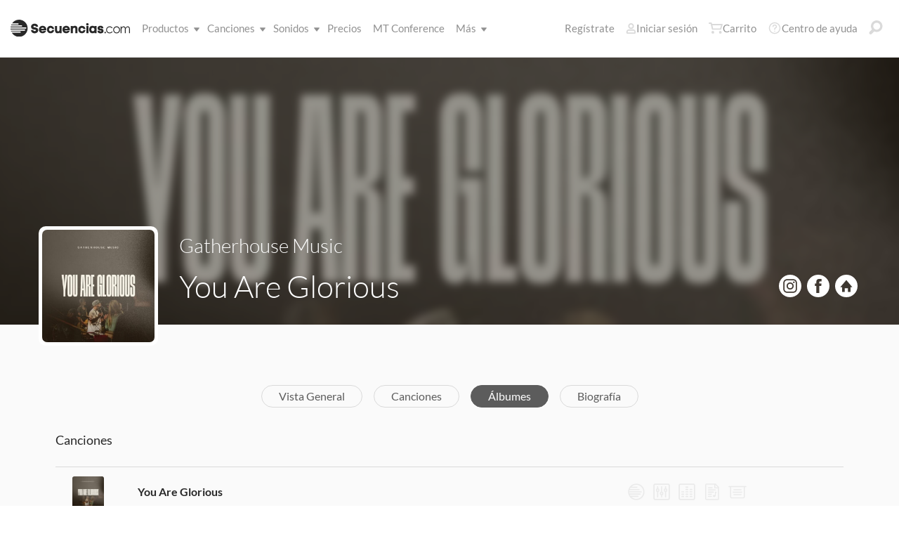

--- FILE ---
content_type: application/x-javascript
request_url: https://multitracks.blob.core.windows.net/public/scripts/v63/es/main/discovery-artists.min.js?v=2
body_size: 6384
content:
(()=>{"use strict";class r{static byClass(s){return document.getElementsByClassName(s)}static byID(s){return document.getElementById(s)}static queryAll(s){return document.querySelectorAll(s)}static query(s){return document.querySelector(s)}static byTag(s){return document.getElementsByTagName(s)}static toggle(s,t,e){s?t.classList.add(e):t.classList.remove(e)}}class e{constructor(s){s._tinyMenu||(this.menuEl=s,this.setUpMenu(),this.setUpDocClick(),this.createInstanceRefs())}createInstanceRefs(){this.menuEl._tinyMenu=this,document.body._tinyMenu?document.body._tinyMenu.push(this):document.body._tinyMenu=[this]}setUpMenu(){this.menuEl.addEventListener("click",s=>{"A"===this.menuEl.tagName&&s.preventDefault(),e.toggleMenu(this.menuEl)})}setUpDocClick(){document.body._tinyMenu||document.body.addEventListener("click",s=>{if(!s.target._tinyMenu)for(const t of document.body._tinyMenu)e.hideMenu(t.menuEl)})}static toggleMenu(s){s.classList.contains("is-active")?e.hideMenu(s):e.showMenu(s)}static hideMenu(s){s.classList.remove("is-active")}static showMenu(s){for(const t of document.body._tinyMenu)t.menuEl.classList.remove("is-active");s.classList.add("is-active")}}class c{constructor(s){this.actionMenuEl=s,this.tinyMenu=new e(this.actionMenuEl),this.setUpModalMenuClose()}setUpModalMenuClose(){var s=this.actionMenuEl.querySelectorAll("[data-modal-target]");for(const t in s)s.hasOwnProperty(t)&&s[t].addEventListener("click",()=>{e.hideMenu(this.tinyMenu.menuEl)})}}var t,i,s;(s=t=t||{}).alwaysVisible="mod-always-visible",s.isVisible="is-visible",s.error="mod-error",s.tempError="mod-error-temp",s.infoMsg="mod-message",s.success="mod-success",s.msgYellow="mod-message-yellow",s.isSticky="is-sticky",s.isModal="is-modal",(s=i=i||{}).error="severity-error",s.warning="severity-warning",s.info="severity-info";class o{constructor(s){this.modClass=s.modClass,this.message=s.message,this.btn=s.btn||"",this.additionalClasses=s.additionalClasses,this.isModalIframe=document.body.classList.contains("is-modal-frame"),this.isModalTriggered=document.body.classList.contains("is-modal-open"),this.init()}init(){var s=(this.isModalIframe?window.parent.document:document).body;this.notificationEl=s.querySelector(".js-notification"),this.closeBtnEl=s.querySelector(".js-notification-close"),this.textEl=s.querySelector(".js-notification-text"),this.btnEl=s.querySelector(".js-notification-btn"),this.classList=[],this.resetState(),this.setMessage(),this.btnEl&&this.setBtn(),this.setUpClickEvents(),this.showNotification(),this.setUpSticky()}setUpSticky(){const s=this.notificationEl.offsetTop;this.isModalTriggered||this.stickToViewport(s),window.addEventListener("scroll",()=>{!this.isModalTriggered||document.body.classList.contains("is-modal-open")?this.stickToViewport(s):this.stickToViewport(this.notificationEl.offsetTop)})}stickToViewport(s){this.notificationEl.classList.contains("mod-sticky")&&this.notificationEl.classList.contains("is-visible")&&r.toggle(window.pageYOffset>=s,this.notificationEl,"is-sticky")}resetState(){this.notificationEl.classList.remove(t.alwaysVisible),this.notificationEl.classList.remove(t.error),this.notificationEl.classList.remove(t.success),this.notificationEl.classList.remove(t.isSticky),this.notificationEl.classList.remove(t.infoMsg),this.notificationEl.classList.remove(t.msgYellow),this.notificationEl.classList.remove(t.tempError),this.notificationEl.classList.remove(t.isModal)}setMessage(){this.textEl.innerHTML=this.message}setBtn(){this.btnEl.innerHTML=this.btn}setUpClickEvents(){this.closeBtnEl.addEventListener("click",s=>{s.preventDefault(),this.closeNotification()})}showNotification(){this.notificationEl.classList.add(this.modClass),this.additionalClasses&&this.notificationEl.classList.add(this.additionalClasses),!0===this.isModalIframe&&this.notificationEl.classList.add(t.isModal),this.notificationEl.classList.add(t.isVisible),this.setNotificationTimer()}setNotificationTimer(){this.notificationEl.classList.contains(t.alwaysVisible)||this.notificationEl.classList.contains(t.error)||setTimeout(()=>{this.closeNotification()},5e3)}closeNotification(){this.notificationEl.classList.remove(t.isVisible),this.notificationEl.classList.remove(t.alwaysVisible)}static setUpMessageNotification(){let s=r.query(".js-notification-message."+i.error);(s=(s=(s=s||r.query(".js-notification-message."+i.warning))||r.query(".js-notification-message."+i.info))||r.query(".js-notification-message"))&&!r.query(".js-notification-message."+t.isVisible)&&s.classList.add("is-visible")}}o.messageCustomize=s=>new o({modClass:s.modClass,message:s.message,additionalClasses:s.additionalClasses,btn:s.btn}),o.messageSuccess=s=>new o({modClass:"mod-success",message:s,btn:""}),o.messageError=s=>new o({modClass:"mod-error",message:s,btn:""}),o.generalError=()=>new o({modClass:"mod-error",message:"¡Oh no! Algo salió mal. Inténtalo de nuevo pronto.",btn:""}),o.serverError=()=>new o({modClass:"mod-error",message:"¡Oh no! Nuestro servidor tuvo un error. Inténtalo de nuevo pronto.",btn:""}),o.serverConnectionError=()=>new o({modClass:"mod-error",message:"¡Oh no! Estamos teniendo problemas de conexión a nuestro servidor. Intenta de nuevo pronto.",btn:""});class n{constructor(){var s,t=r.byClass("js-song-action-menu"),e=r.byClass("js-add-to-library-link"),i=document.querySelectorAll(".js-add-to-setlist-link");if(t){for(const o in t)t.hasOwnProperty(o)&&(s=t[o],new c(s));window.addToSetlist.addClickEvents(i)}if(e)for(const n in e)if(e.hasOwnProperty(n)){const a=e[n];a.addEventListener("click",s=>{s.preventDefault(),s.stopPropagation(),this.addToLibraryRequest(a)})}}addToLibraryRequest(s){let t=new XMLHttpRequest,e=s.dataset.songId,i=!!s.dataset.contentType;t.open("GET",`/premium/library/addSong.aspx?songID=${e}&isMTComplete=`+i,!0),t.onload=()=>{200<=t.status&&t.status<400?(class{static test(s){try{JSON.parse(s)}catch(s){return!1}return!0}static tryParse(s){try{JSON.parse(s)}catch(s){return!1}return JSON.parse(s)}}).test(t.responseText)&&JSON.parse(t.responseText).ID?(s.classList.add("u-hide"),new o({modClass:"mod-success",message:"Canción añadida. <a href=\"/premium/library/\">Ve a tu Librería</a>"})):o.generalError():o.serverError()},t.onerror=()=>{o.serverConnectionError()},t.setRequestHeader("Content-type","application/x-www-form-urlencoded"),t.send()}}window.addEventListener("load",function(){new n})})();